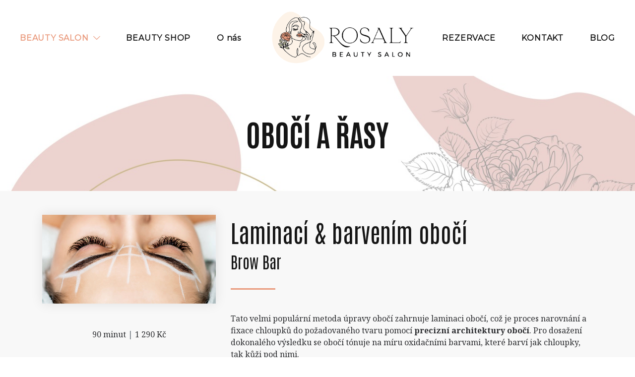

--- FILE ---
content_type: text/html; charset=UTF-8
request_url: https://rosaly.cz/nase-sluzby/rasy-a-oboci
body_size: 8420
content:
<!DOCTYPE html>
<html lang="cs" class="wide wow-animation">
<head>
	<meta charset="utf-8">
	<meta name="format-detection" content="telephone=no">
	<meta name="robots" content="index, follow">
	<meta name="viewport" content="width=device-width, height=device-height, initial-scale=1.0, maximum-scale=1.0, user-scalable=0">
	<meta name="theme-color" content="#ea9b7e">
	<meta name="description" content="Beauty and Nail Salon v Brandýse nad Labem - Stará Boleslav. Nabízíme SPA RITUAL | kosmetika a masáže, Gua Sha, manikúra, pedikúra, aplikace gellak E.Mi. Máme otevřený obchod.">
	<meta name="p:domain_verify" content="a557c055f8bbbd9a032978e1f146c19f">
	<link rel="icon" href="/public/img/favicon.png" type="image/png">
	<title>Obočí a řasy - Váš beauty salon v Brandýse nad Labem-Stará Boleslav.</title>
			<link rel="preconnect" href="https://fonts.gstatic.com">
		<link href="https://fonts.googleapis.com/css2?family=Antonio:wght@400;700&family=Montserrat&family=Noto+Serif:wght@400;700&display=swap" rel="stylesheet">
		<link rel="stylesheet" href="/public/index.css?v=e0ad8107f6f046008ff91125e1f7f540">
	
	<meta property="og:title" content="Obočí a řasy - Váš beauty salon v Brandýse nad Labem-Stará Boleslav." />	<meta property="og:description" content="Úprava obočí má vliv na celkový výraz obličeje. Současný trend cílí na co nejpřirozenější vzhled. A protože obočí rámuje obličej, mělo by odpovídat proporcím tváře, tak aby vaší kráse dalo vyniknout.

Stejně tak naším očím dají vyniknout krásné a&amp;nbsp;dlouhé řasy. Pro neodolatelný pohled vám&amp;nbsp;nabízíme metodu Lash lifting, nejmodernější metodu natočení vašich přírodních řas.

Procedura Lash lifting zahrnuje natočení řas,&amp;nbsp; barvením kosmetickou barvou Refectocil a aplikací Lash botox, výživy určené pro regeneraci a podpory růstu řas.&amp;nbsp;

Lash botox, výživu pro&amp;nbsp;řasy i obočí, nabízíme i jako samostatnou proceduru v salonu, tak jako produkty pro domácí péči. Kontinuální péčí o řasy účinek procedury ještě posílíte a posílíte i své řasy.

Proceduru můžete&amp;nbsp;věnovat svým blízkým&amp;nbsp;jako dárek ve formě&amp;nbsp;dárkového poukazu." />	<meta property="og:type" content="website" />	<meta property="og:image" content="https://rosaly.cz/public/media/images/4621a519-c550-4b60-b716-ec553242f20b.webp" />
	<script>(function(w,d,s,l,i){w[l]=w[l]||[];w[l].push({'gtm.start':
					new Date().getTime(),event:'gtm.js'});var
				f=d.getElementsByTagName(s)[0],
				j=d.createElement(s),dl=l!='dataLayer'?'&l='+l:'';j.async=true;j.src=
				'https://www.googletagmanager.com/gtm.js?id='+i+dl;f.parentNode.insertBefore(j,f);
		})(window,document,'script','dataLayer','GTM-NQKC5FT5');</script>
</head>
<body>

<div class="preloader">
	<div class="preloader-body">
		<div class="cssload-squeeze"> <span></span><span></span><span></span><span></span><span></span></div>
	</div>
</div>
<div class="page" id="uvod">
			<header class="section page-header">
			<!-- RD Navbar-->
			<div class="rd-navbar-wrap">
				<nav class="rd-navbar rd-navbar-classic rd-navbar-classic-center" data-layout="rd-navbar-fixed" data-sm-layout="rd-navbar-fixed" data-md-layout="rd-navbar-fixed" data-md-device-layout="rd-navbar-fixed" data-lg-layout="rd-navbar-static" data-lg-device-layout="rd-navbar-static" data-xl-layout="rd-navbar-static" data-xl-device-layout="rd-navbar-static" data-lg-stick-up-offset="46px" data-xl-stick-up-offset="46px" data-xxl-stick-up-offset="46px" data-lg-stick-up="true" data-xl-stick-up="true" data-xxl-stick-up="true">
										<div class="rd-navbar-main-outer">
						<div class="rd-navbar-main">
							<!-- RD Navbar Panel-->
<div class="rd-navbar-panel">
	<!-- RD Navbar Toggle-->
	<button class="rd-navbar-toggle" data-rd-navbar-toggle=".rd-navbar-nav-wrap"><span></span></button>
	<!-- RD Navbar Brand-->
	<div class="rd-navbar-brand"><a href="/#uvod"><img src="/public/img/logo.png" alt="RosaLy"></a></div>
</div>

<div class="rd-navbar-main-element">
	<div class="rd-navbar-nav-wrap">
		<ul class="rd-navbar-nav">
			<li class="rd-nav-item active">
				<a class="rd-nav-link" href="/#sekce-nase-sluzby">BEAUTY SALON</a>
				<ul class="rd-menu rd-navbar-dropdown">
																	<li class="rd-dropdown-item"><a class="rd-dropdown-link" href="/nase-sluzby/kosmeticka-pece">Kosmetická péče</a></li>
																	<li class="rd-dropdown-item"><a class="rd-dropdown-link" href="/nase-sluzby/rasy-a-oboci">Obočí a řasy</a></li>
																	<li class="rd-dropdown-item"><a class="rd-dropdown-link" href="/nase-sluzby/anti-aging">Anti-aging</a></li>
																	<li class="rd-dropdown-item"><a class="rd-dropdown-link" href="/nase-sluzby/manikura">Manikúra</a></li>
																	<li class="rd-dropdown-item"><a class="rd-dropdown-link" href="/nase-sluzby/pedikura">Pedikúra</a></li>
																	<li class="rd-dropdown-item"><a class="rd-dropdown-link" href="/nase-sluzby/telove-masaze">Masáže těla</a></li>
																	<li class="rd-dropdown-item"><a class="rd-dropdown-link" href="/nase-sluzby/liceni">Líčení</a></li>
									</ul>
			</li>
			<li class="rd-nav-item"><a class="rd-nav-link" href="/#produkty">BEAUTY SHOP</a></li>
			<li class="rd-nav-item"><a class="rd-nav-link" href="/#o-nas">O nás</a></li>
			<li class="rd-nav-brand">
									<a href="/#uvod"><img src="/public/img/logo.png" alt="RosaLy"></a>
							</li>
							<li class="rd-nav-item"><a class="rd-nav-link" href="/rezervace">REZERVACE</a></li>
						<li class="rd-nav-item"><a class="rd-nav-link" href="/#kontakt">KONTAKT</a></li>
			<li class="rd-nav-item"><a class="rd-nav-link" href="/dalsi-informace">BLOG</a></li>
		</ul>
	</div>
</div>
						</div>
					</div>
				</nav>
			</div>
		</header>
	
			<section class="section-page-title bg-gray-100" style="background-image: url('/public/media/images/9494569b-efe6-4f3f-a2b9-ba328a9d323c.jpg'); background-size: cover;">
	<div class="container text-center">
							<h1 class="page-title">Obočí a řasy</h1>
					</div>
</section>

							<section class="section section-lg section-text bg-gray-100 pt-5" id="laminaci-barvenim-oboci">
			<div class="container">
				<div class="row row-50">
					<div class="col-lg-8 col-xl-8 order-lg-last order-xl-last">
						<div class="box-team-info">
							<div class="box-team-info-header position-relative">
								<h2>Laminací &amp; barvením obočí</h2>
								<h3>Brow Bar</h3>								<div class="divider-lg"></div>
								
							</div>
							<p>Tato velmi populární metoda úpravy obočí zahrnuje laminaci obočí, což je proces narovnání a fixace chloupků do požadovaného tvaru pomocí <strong>precizní</strong> <strong>architektury</strong> <strong>obočí</strong>. Pro dosažení dokonalého výsledku se obočí tónuje na míru oxidačními barvami, které barví jak chloupky, tak kůži pod nimi.</p>

<p>Tvar obočí je vždy individuálně vyměřen podle rysů obličeje, a součástí procedury je také depilace chloupků, které vyčnívají mimo požadovaný tvar. Výsledkem je perfektně upravené, &bdquo;fluffy&ldquo; a plné obočí.</p>
															<details>
									<summary class="text-primary">Zobrazit podrobnější informace</summary>
									<p><strong>Výdrž procedury:</strong></p>

<p><strong>Laminace vydrží 4&ndash;6 týdnů</strong></p>

<p><strong>Barva vydrží cca 3 týdny</strong></p>

<p><br />
<strong>Pokyny:</strong></p>

<p><strong>Před procedurou si alespoň dva týdny netrhejte obočí.</strong></p>

<p><strong>24 hodin po aplikaci nesmí obočí přijít do styku s vodou a potem (sauna, sport apod.).</strong></p>

<p><br />
<strong>Doporučení: Pro co nejdéle trvající efekt je klíčová domácí péče. Obočí každé ráno zafixujte fixačním gelem a 2&ndash;3x týdně vyživujte chloupky vhodnými produkty.</strong></p>
								</details>
																											</div>
					</div>

					<div class="col-lg-4 col-xl-4 text-center">
						<div class="row row-50">
							<div class="col-12">
								<img class="img-shadow" src="/public/media/images/2af6efa1-33d9-42c9-8805-b55f7c573c04.jpg" alt="" width="370" height="370"/>
							</div>
															<div class="col-12 text-gray-700">
										<span title="Doba procedury">90 minut</span>
			<span class="text-secondary">|</span>
		<span title="Cena procedury">1 290 Kč</span>
								</div>
																																								<div class="col-12"><a class="button button-primary" href="/rezervace#/rasy-a-oboci/laminaci-barvenim-oboci">Rezervovat termín</a></div>
																					</div>
					</div>

				</div>
			</div>
		</section>
							<section class="section section-lg section-text bg-default " id="lash-lifting-lash-botox">
			<div class="container">
				<div class="row row-50">
					<div class="col-lg-8 col-xl-8 ">
						<div class="box-team-info">
							<div class="box-team-info-header position-relative">
								<h2>Lash Lifting &amp; Lash Botox</h2>
								<h3>Zvýraznění a posílení vašich přirozených řas</h3>								<div class="divider-lg"></div>
								
							</div>
							<p><strong>Lash</strong> <strong>Lifting</strong> je šetrná metoda pro natočení a optické prodloužení přírodních řas, což dodává oku výraznější vzhled. Pro dosažení maximálního efektu se řasy obarví na tmavší odstín, který zvýrazní jejich přirozenou krásu.</p>

<p><strong>Lash</strong> <strong>Botox</strong> poskytuje řasám hloubkovou výživu, regeneraci a podporuje jejich růst a sílu. Procedura pracuje se speciálními gely a silikonovými natáčkami, které jemně tvarují vaše řasy. Po aplikaci jsou řasy důkladně rozčesány a následně ošetřeny vitamínovým komplexem a keratinem pro jejich posílení.</p>
															<details>
									<summary class="text-primary">Zobrazit podrobnější informace</summary>
									<p><strong>Nejedná se o žádné prodloužení&nbsp;</strong>&ndash; pouze o vaše přirozené řasy, které dostanou nový tvar.</p>

<p>Od trvalé na řasy se liší tím, že&nbsp;<strong>řasy jsou vytočeny mírně, jsou opticky prodlouženy a vyživeny.</strong></p>

<p>Je to relativně dlouhodobé řešení &ndash;&nbsp;<strong>výsledný efekt vydrží až 6 týdnů</strong>, v závislosti na kvalitě přírodních řas.</p>

<p>Tato metoda může být vhodná jak pro ženy, které chtějí&nbsp;<strong>přirozené zvýraznění svých řas</strong>, tak pro&nbsp;<strong>ženy, které chtějí dát svým řasám výživu</strong>&nbsp;a odpočinek od umělých řas.&nbsp;</p>

<p>Výsledek Lash Liftingu &amp; Lash Botoxu vydrží až 6 týdnů, v závislosti na kvalitě vašich přírodních řas a domácí péči.</p>

<p>Tato procedura je ideální volbou jak pro ženy, které chtějí přirozené zvýraznění svých řas, tak pro ty, které chtějí dát svým řasám výživu a odpočinek od nošení umělých řas.</p>

<p><strong>Pokyny</strong>:</p>

<p>Před Lash Liftingem je nutné, aby byly vaše řasy bez řasenky a pokud nebude odlíčení provedeno předem, bude účtováno jako extra služba.<br />
24 hodin po aplikaci nesmí řasy přijít do styku s vodou a potem (sauna, sport...)</p>

<p><br />
<strong>Doporučení</strong> <strong>pro</strong> <strong>dlouhodobý</strong> <strong>efekt</strong>:</p>

<p>Vynechejte odličování dvoufázovými odličovači a dalšími olejovými produkty.</p>

<p>Pro udržení kvality řas používejte vhodné produkty 2-3x týdně.</p>

<p><br />
<strong>Rozdíl</strong> <strong>mezi</strong> <strong>Lash</strong> <strong>Liftingem</strong> <strong>a</strong> <strong>trvalou</strong> <strong>na</strong> <strong>řasy</strong>:<br />
Lash Lifting jemně tvaruje řasy a dodává jim přirozený, natočený vzhled bez jakéhokoli prodlužování. Řasy jsou opticky prodloužené a vyživené, což je šetrnější a příjemnější alternativa k trvalé na řasy.</p>
								</details>
																													<table class="table-custom table-custom-striped table-responsive-md table-responsive-sm table-responsive-xs table-responsive-lg  mt-4">
																																																							<tbody>
																			<tr>
											<td>
												Pouze barvení řas<br>
												<span class="text-secondary">
																																						</span>
											</td>
																							<td title="Cena procedury">
													<span class="icon mr-1 fa fa-coins text-secondary"></span> 590 Kč
												</td>
																					</tr>
																		</tbody>
								</table>
													</div>
					</div>

					<div class="col-lg-4 col-xl-4 text-center">
						<div class="row row-50">
							<div class="col-12">
								<img class="img-shadow" src="/public/media/images/07c348ab-3556-4418-a126-1ef853dc1d1f.webp" alt="" width="370" height="370"/>
							</div>
															<div class="col-12 text-gray-700">
										<span title="Doba procedury">60 minut</span>
			<span class="text-secondary">|</span>
		<span title="Cena procedury">1 290 Kč</span>
								</div>
																																								<div class="col-12"><a class="button button-primary" href="/rezervace#/rasy-a-oboci/lash-lifting-lash-botox">Rezervovat termín</a></div>
																					</div>
					</div>

				</div>
			</div>
		</section>
							<section class="section section-lg section-text bg-gray-100 " id="depilace-voskem">
			<div class="container">
				<div class="row row-50">
					<div class="col-lg-8 col-xl-8 order-lg-last order-xl-last">
						<div class="box-team-info">
							<div class="box-team-info-header position-relative">
								<h2>Depilace voskem</h2>
								<h3>Dlouhotrvající odstranění chloupků voskem</h3>								<div class="divider-lg"></div>
								
							</div>
							<p>V péči používáme vosk britské značky HIVE.</p>
																													<table class="table-custom table-custom-striped table-responsive-md table-responsive-sm table-responsive-xs table-responsive-lg  mt-4">
																																																																																																																					<thead>
										<th></th>
										<th>v rámci<br>procedury</th>
										<th>samostatně</th>
										</thead>
																		<tbody>
																			<tr>
											<td>
												Depilace horní ret<br>
												<span class="text-secondary">
																																																						<span>v proceduře 90 min.</span>
																									</span>
											</td>
																							<td title="Cena v rámci ošetření">
																																										200 Kč
																																							</td>
												<td title="Cena procedury">
													0 Kč
												</td>
																					</tr>
																			<tr>
											<td>
												Depilace dolní ret, brada<br>
												<span class="text-secondary">
																																																						<span>v proceduře 90 min.</span>
																									</span>
											</td>
																							<td title="Cena v rámci ošetření">
																																										200 Kč
																																							</td>
												<td title="Cena procedury">
													0 Kč
												</td>
																					</tr>
																		</tbody>
								</table>
													</div>
					</div>

					<div class="col-lg-4 col-xl-4 text-center">
						<div class="row row-50">
							<div class="col-12">
								<img class="img-shadow" src="/public/media/images/15c97051-5268-483f-8302-e4086d8e52a1.webp" alt="" width="370" height="370"/>
							</div>
																																			</div>
					</div>

				</div>
			</div>
		</section>
							<section class="section section-lg section-text bg-default " id="phibrows-microblading">
			<div class="container">
				<div class="row row-50">
					<div class="col-lg-8 col-xl-8 ">
						<div class="box-team-info">
							<div class="box-team-info-header position-relative">
								<h2>PhiBrows Microblading</h2>
								<h3>přirozeně krásné obočí</h3>								<div class="divider-lg"></div>
								
							</div>
							<p><strong>PhiBrows Microblading &ndash; přirozeně krásné obočí</strong></p>

<p>Precizní metoda ručního tetování, známá jako <strong>vláskování</strong>, při které jsou jednotlivé chloupky jemně vykreslovány speciálním nástrojem tak, aby dokonale napodobily přirozený růst obočí. Výsledkem je velmi <strong>jemný a realistický vzhled</strong>, ideální pro doplnění tvaru a zvýraznění hustoty obočí.</p>

<p>Tato technika je <strong>vhodná zejména pro klientky se suchou až smíšenou pletí</strong>, které upřednostňují <strong>přirozený efekt</strong> bez výrazného líčení. PhiBrows metoda zároveň respektuje tvar obličeje a přirozenou linii obočí, což zajišťuje harmonický výsledek šitý na míru.</p>
															<details>
									<summary class="text-primary">Zobrazit podrobnější informace</summary>
									<p>&nbsp;</p>

<p><strong>Technika je ideální pro:</strong></p>

<ul>
	<li>klientky s řídkým nebo asymetrickým obočím,</li>
	<li>ženy, které chtějí upravit tvar nebo zvýraznit hustotu,</li>
	<li>všechny, kdo upřednostňují jemný a přirozený vzhled.</li>
</ul>

<p><br />
<strong>Pro koho je microblading vhodný?</strong></p>

<ul>
	<li>Doporučujeme především klientkám se <strong>suchou až smíšenou pletí</strong>, u kterých pigment dobře drží a výsledek zůstává čistý a definovaný.</li>
	<li>U mastné pleti může být výdrž kratší nebo chloupky časem méně výrazné &ndash; v takovém případě doporučíme alternativní metodu.</li>
</ul>

<p><br />
<strong>Průběh zákroku</strong></p>

<p><strong>Úvodní konzultace (30&ndash;45 minut)</strong></p>

<ul>
	<li>Společně probereme vaše očekávání a přání.</li>
	<li>Vybereme vhodný pigment dle barvy vlasů a pleti.</li>
	<li>Pomocí zlatého řezu (Golden Ratio) a šablon PhiBrows změříme proporce obličeje a předkreslíme ideální tvar obočí.</li>
	<li>Návrh s vámi pečlivě zkonzultujeme.</li>
</ul>

<p><strong>Aplikace microbladingu (60 minut)</strong></p>

<ul>
	<li>Po znecitlivění pokožky začneme ručně vykreslovat jednotlivé chloupky.</li>
</ul>

<p>​​​​​​​<strong>Závěrečná péče a doporučení (20&ndash;30 minut)</strong></p>

<ul>
	<li>Prohlédneme výsledek, provedeme případné korekce a vysvětlíme postup hojení.</li>
	<li>Obdržíte balíček s instrukcemi, jak o obočí pečovat během následujících dnů.</li>
</ul>

<p>&nbsp;</p>

<p><strong>Výdrž a retuš</strong></p>

<ul>
	<li>Výsledný efekt vydrží obvykle <strong>12 až 18 měsíců</strong>, dle typu pleti a dodržení péče.</li>
	<li>Doporučujeme <strong>korekční sezení po 4&ndash;6 týdnech</strong>, které je součástí služby.</li>
	<li>Obnovovací retuš po 12 měsících za zvýhodněnou cenu.</li>
	<li>&nbsp;Používáme sterilní nástroje a pigmenty nejvyšší kvality s certifikací EU.</li>
	<li>Celý proces je precizní a individuální.</li>
</ul>
								</details>
																											</div>
					</div>

					<div class="col-lg-4 col-xl-4 text-center">
						<div class="row row-50">
							<div class="col-12">
								<img class="img-shadow" src="/public/media/images/fa8376e2-d90f-4e5d-9968-0a5484686d57.webp" alt="" width="370" height="370"/>
							</div>
															<div class="col-12 text-gray-700">
											<span title="Cena procedury">5 490 Kč</span>
								</div>
																																			</div>
					</div>

				</div>
			</div>
		</section>
							<section class="section section-lg section-text bg-gray-100 " id="powder-brows">
			<div class="container">
				<div class="row row-50">
					<div class="col-lg-8 col-xl-8 order-lg-last order-xl-last">
						<div class="box-team-info">
							<div class="box-team-info-header position-relative">
								<h2>Powder Brows</h2>
								<h3>Stínování pro efekt dokonale nalíčeného obočí</h3>								<div class="divider-lg"></div>
								
							</div>
							<p>Powder Brows je moderní technika <strong>permanentního make-upu obočí</strong>, která využívá jemné stínování pomocí přístroje. Výsledkem je vzhled jako po lehkém nalíčení tužkou nebo stínem &ndash; obočí působí <strong>plněji, upraveněji a symetričtěji</strong>, přesto velmi přirozeně.</p>

<p>Na rozdíl od microbladingu se nevykreslují jednotlivé chloupky, ale vytváří se <strong>měkký, pudrový efekt</strong>, který se postupně zesvětluje směrem ke kořeni nosu. Výsledkem je elegantní a nadčasový vzhled.</p>
															<details>
									<summary class="text-primary">Zobrazit podrobnější informace</summary>
									<p>Powder Brows je ideální volbou pro:</p>

<ul>
	<li>
	<p>všechny typy pleti včetně <strong>mastné</strong> nebo zralé,</p>
	</li>
	<li>
	<p>klientky, které mají <strong>málo přirozeného obočí</strong> nebo jej mají nesouměrné,</p>
	</li>
	<li>
	<p>ženy, které preferují <strong>výraznější, ale stále přirozený vzhled</strong>.</p>
	</li>
</ul>

<p>Průběh zákroku</p>

<p><strong>1. Konzultace a návrh tvaru (30&ndash;45 minut)</strong></p>

<ul>
	<li>
	<p>Společně zvolíme ideální odstín pigmentu a styl stínování dle vaší pleti a osobnosti.</p>
	</li>
	<li>
	<p>Obočí si předkreslíme podle proporcí obličeje.</p>
	</li>
	<li>
	<p>Návrh s vámi zkonzultujeme a upravíme dle potřeby.</p>
	</li>
</ul>

<p><strong>2. Aplikace technikou Powder Brows (60&ndash;75 minut)</strong></p>

<ul>
	<li>
	<p>Po znecitlivění pokožky začne šetrné stínování přístrojem.</p>
	</li>
	<li>
	<p>Používáme moderní zařízení s tenkou jehlou pro jemný, vrstvený efekt.</p>
	</li>
	<li>
	<p>Intenzitu a styl přizpůsobíme vašim preferencím &ndash; může být jemně přirozený nebo výraznější.</p>
	</li>
</ul>

<p><strong>3. Finální úpravy a péče (20&ndash;30 minut)</strong></p>

<ul>
	<li>
	<p>Obočí doladíme a vysvětlíme péči po aplikaci.</p>
	</li>
	<li>
	<p>Dostanete doporučení, jak postupovat během hojení a co se vyvarovat.</p>
	</li>
	<li>
	<p>Domluvíme si termín retuše za 4&ndash;6 týdnů.</p>
	</li>
</ul>

<p>Výdrž a údržba</p>

<ul>
	<li>
	<p>Efekt vydrží <strong>1 až 2 roky</strong>, dle typu pleti a životního stylu.</p>
	</li>
	<li>
	<p><strong>Retuš po 4&ndash;6 týdnech</strong> je součástí služby.</p>
	</li>
	<li>
	<p>Doporučujeme <strong>osvěžující úpravu každých 12&ndash;18 měsíců</strong> pro zachování ideální intenzity.</p>
	</li>
</ul>

<p>Péče po aplikaci</p>

<ul>
	<li>
	<p>Obočí prvních 7&ndash;10 dní nenamáčet a chránit před potem a UV zářením.</p>
	</li>
	<li>
	<p>Nepoužívejte make-up v oblasti obočí.</p>
	</li>
	<li>
	<p>Během hojení může barva mírně zesvětlit &ndash; finální odstín se stabilizuje po 3&ndash;4 týdnech.</p>
	</li>
</ul>
								</details>
																											</div>
					</div>

					<div class="col-lg-4 col-xl-4 text-center">
						<div class="row row-50">
							<div class="col-12">
								<img class="img-shadow" src="" alt="" width="370" height="370"/>
							</div>
															<div class="col-12 text-gray-700">
										<span title="Doba procedury">120 minut</span>
			<span class="text-secondary">|</span>
		<span title="Cena procedury">5 490 Kč</span>
								</div>
																																			</div>
					</div>

				</div>
			</div>
		</section>
	
	<section class="section section-lg section-text bg-default">
		<div class="container">
			<div class="row row-50 align-items-lg-center justify-content-xl-between">
				<div class="col-lg-7">
					<div class="block-xs big">
						<p><strong class="h3">Obočí a řasy</strong></p>
						<p><strong><a href="https://rosaly.cz/nase-sluzby/rasy-a-oboci#brow-bar">Úprava obočí</a> </strong>má vliv na celkový výraz obličeje. Současný trend cílí na co <strong>nejpřirozenější vzhled</strong>. A protože <strong>obočí rámuje obličej</strong>, mělo by odpovídat proporcím tváře, tak aby vaší kráse dalo vyniknout.</p>

<p>Stejně tak <strong>naším očím dají vyniknout krásné a&nbsp;dlouhé řasy</strong>. Pro neodolatelný pohled vám&nbsp;nabízíme metodu <a href="https://rosaly.cz/nase-sluzby/rasy-a-oboci#natoceni-vasich-prirodnich-ras"><strong>Lash</strong> <strong>lifting</strong></a>, nejmodernější metodu natočení vašich přírodních řas.</p>

<p>Procedura Lash lifting zahrnuje <strong>natočení</strong> <strong>řas</strong>,&nbsp; <strong>barvením</strong> kosmetickou barvou Refectocil a aplikací <strong>Lash</strong> <strong>botox</strong>, výživy určené pro regeneraci a podpory růstu řas.&nbsp;</p>

<p><strong>Lash botox, výživu pro&nbsp;řasy i obočí</strong>, nabízíme i jako samostatnou proceduru v salonu, tak jako produkty pro domácí péči. Kontinuální péčí o řasy účinek procedury ještě posílíte a posílíte i své řasy.</p>

<p>Proceduru můžete&nbsp;<strong>věnovat svým blízkým</strong>&nbsp;jako dárek ve formě&nbsp;<a href="https://rosaly.cz/#produkty-papirovy-darkovy-poukaz-rosaly-15"><strong>dárkového poukazu</strong></a>.</p>
					</div>
					<div class="quote-bordered mt-4">
						<div class="quote-caption">
							<svg version="1.1" xmlns="http://www.w3.org/2000/svg" x="0px" y="0px" width="88.34px" height="65.34px" viewBox="0 0 88.34 65.34" enable-background="new 0 0 88.34 65.34" overflow="scroll" xml:space="preserve" preserveAspectRatio="none"><path d="M49.394,65.34v-4.131c12.318-7.088,19.924-16.074,22.811-26.965c-3.125,2.032-5.968,3.051-8.526,3.051																							c-4.265,0-7.864-1.721-10.803-5.168c-2.937-3.444-4.407-7.654-4.407-12.64c0-5.511,1.932-10.142,5.791-13.878																							C58.123,1.873,62.873,0,68.51,0c5.639,0,10.354,2.379,14.143,7.137c3.793,4.757,5.688,10.678,5.688,17.758																							c0,9.977-3.814,18.912-11.443,26.818C69.268,59.613,60.101,64.156,49.394,65.34z M0.923,65.34v-4.131																							c12.321-7.088,19.926-16.074,22.813-26.965c-3.126,2.032-5.993,3.051-8.598,3.051c-4.219,0-7.794-1.721-10.734-5.168																							C1.467,28.683,0,24.473,0,19.487C0,13.976,1.919,9.346,5.757,5.609C9.595,1.873,14.334,0,19.971,0																							c5.685,0,10.41,2.379,14.178,7.137c3.767,4.757,5.652,10.678,5.652,17.758c0,9.977-3.805,18.912-11.409,26.818 C20.787,59.613,11.632,64.156,0.923,65.34z"></path></svg>
							<h4 class="quote-text">Good Lashes, Good Mood &amp; Magnificent Brow</h4>
						</div>
					</div>
				</div>
				<div class="col-lg-5 d-none d-md-block">
					<img class="img-shadow" src="/public/media/images/4621a519-c550-4b60-b716-ec553242f20b.webp" alt="" width="568" height="459">
				</div>
			</div>
		</div>
	</section>

			<footer class="section-single-footer text-center">
			<div class="container">
				<p class="rights">
											<span>&copy;&nbsp; </span>2026<span>&nbsp;RosaLy</span>
						|
						<a href="/ochrana-osobnich-udaju">Ochrana osobních údajů</a>
						|
						<a href="/obchodni-podminky">Obchodní podmínky</a>
						|
						<a href="/podminky-souteze">Pravidla soutěže</a>
						|
						<a href="/kariera">Kariéra</a>
						|
						<a href="https://www.kudyznudy.cz/?utm_source=kzn&utm_medium=partneri_kzn&utm_campaign=banner" title="Kudyznudy.cz – tipy na výlet">
							<img src="/public/img/kudy-z-nudy.png" width="150"  height="64" border="0" alt="Kudyznudy.cz – tipy na výlet">
						</a>
									</p>
			</div>
		</footer>
	</div>

	<div id="fb-root"></div>
	<script async defer crossorigin="anonymous" src="https://connect.facebook.net/cs_CZ/sdk.js#xfbml=1&version=v13.0" nonce="0NSRyvU1"></script>

	<script>document.googleApiKey = 'AIzaSyBDrGL0cCpZR2hytcUk3It_XDbP68dEyxA';</script>
	<script src="/public/html5shiv.min.js"></script>
	<script src="/public/core.min.js"></script>
	<script src="/public/script.js?v=2"></script>

	<noscript>
		<iframe src="https://www.googletagmanager.com/ns.html?id=GTM-NQKC5FT5" height="0" width="0" style="display:none;visibility:hidden"></iframe>
	</noscript>

</body>
</html>
